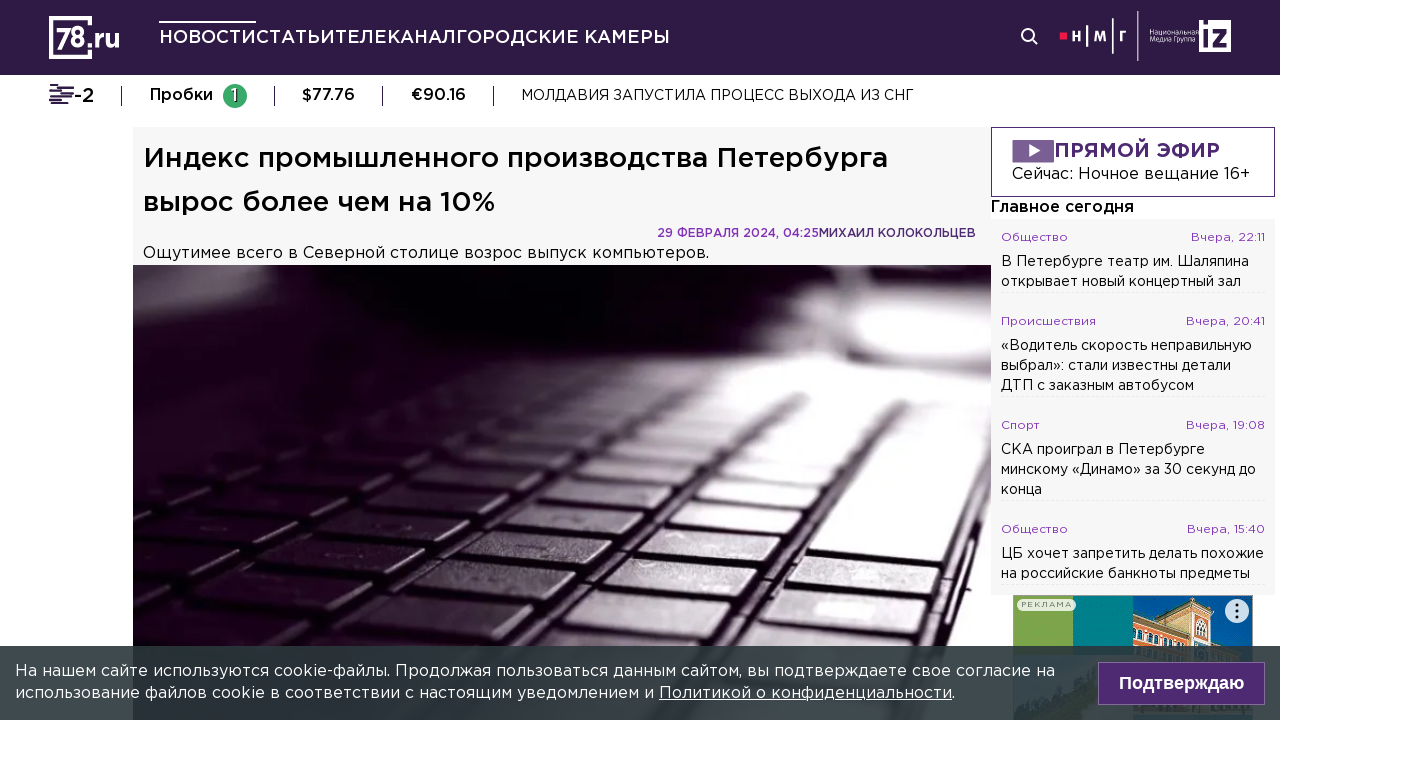

--- FILE ---
content_type: application/javascript; charset=UTF-8
request_url: https://78.ru/_next/static/chunks/9818.ff9372fcd4867c1d.js
body_size: 1086
content:
"use strict";(self.webpackChunk_N_E=self.webpackChunk_N_E||[]).push([[9818],{44213:function(e,n,l){var a,t,r,i,s;l.r(n);let c={fragment:{argumentDefinitions:a=[{defaultValue:null,kind:"LocalArgument",name:"section"}],kind:"Fragment",metadata:null,name:"subMenuArticles_Query",selections:[{alias:null,args:null,concreteType:"Viewer",kind:"LinkedField",name:"viewer",plural:!1,selections:[{alias:"mycats",args:t=[{kind:"Literal",name:"hidden",value:!1},{kind:"Variable",name:"section",variableName:"section"}],concreteType:"CategoryConnection",kind:"LinkedField",name:"categories",plural:!1,selections:[{alias:null,args:null,concreteType:"CategoryEdge",kind:"LinkedField",name:"edges",plural:!0,selections:[{alias:null,args:null,concreteType:"Category",kind:"LinkedField",name:"node",plural:!1,selections:[r={alias:null,args:null,kind:"ScalarField",name:"name",storageKey:null},i={alias:null,args:null,kind:"ScalarField",name:"slug",storageKey:null}],storageKey:null}],storageKey:null}],storageKey:null}],storageKey:null}],type:"Query",abstractKey:null},kind:"Request",operation:{argumentDefinitions:a,kind:"Operation",name:"subMenuArticles_Query",selections:[{alias:null,args:null,concreteType:"Viewer",kind:"LinkedField",name:"viewer",plural:!1,selections:[{alias:"mycats",args:t,concreteType:"CategoryConnection",kind:"LinkedField",name:"categories",plural:!1,selections:[{alias:null,args:null,concreteType:"CategoryEdge",kind:"LinkedField",name:"edges",plural:!0,selections:[{alias:null,args:null,concreteType:"Category",kind:"LinkedField",name:"node",plural:!1,selections:[r,i,s={alias:null,args:null,kind:"ScalarField",name:"id",storageKey:null}],storageKey:null}],storageKey:null}],storageKey:null},s],storageKey:null}]},params:{cacheID:"4eec652b8ca20a9a37450c25c0fdc0c6",id:null,metadata:{},name:"subMenuArticles_Query",operationKind:"query",text:"query subMenuArticles_Query(\n  $section: ID!\n) {\n  viewer {\n    mycats: categories(section: $section, hidden: false) {\n      edges {\n        node {\n          name\n          slug\n          id\n        }\n      }\n    }\n    id\n  }\n}\n"}};c.hash="d2c3138b9f1c903682724098fec94673",n.default=c},59818:function(e,n,l){l.r(n),l.d(n,{SubMenuArticles:function(){return y}});var a,t=l(8307),r=l(4730),i=l(67294),s=l(22578),c=l(98717),u=l(85893);let o=["section","slug"];function d(e,n){var l=Object.keys(e);if(Object.getOwnPropertySymbols){var a=Object.getOwnPropertySymbols(e);n&&(a=a.filter(function(n){return Object.getOwnPropertyDescriptor(e,n).enumerable})),l.push.apply(l,a)}return l}function g(e){for(var n=1;n<arguments.length;n++){var l=null!=arguments[n]?arguments[n]:{};n%2?d(Object(l),!0).forEach(function(n){(0,t.Z)(e,n,l[n])}):Object.getOwnPropertyDescriptors?Object.defineProperties(e,Object.getOwnPropertyDescriptors(l)):d(Object(l)).forEach(function(n){Object.defineProperty(e,n,Object.getOwnPropertyDescriptor(l,n))})}return e}let y=e=>{let{section:n,slug:t}=e,d=(0,r.Z)(e,o),y=(0,s.useLazyLoadQuery)(void 0!==a?a:a=l(44213),{section:e.section},{fetchPolicy:"store-or-network"}),p=(0,i.useMemo)(()=>{let e=[];return y&&y.viewer.mycats.edges.forEach(n=>{let{node:l}=n;e.push({to:"/".concat(t,"/").concat(l.slug),key:l.slug,name:l.name})}),e},[y]);return(0,u.jsx)(c.W,g(g({},d),{},{slug:t,subMenuLinks:p}))};n.default=y}}]);